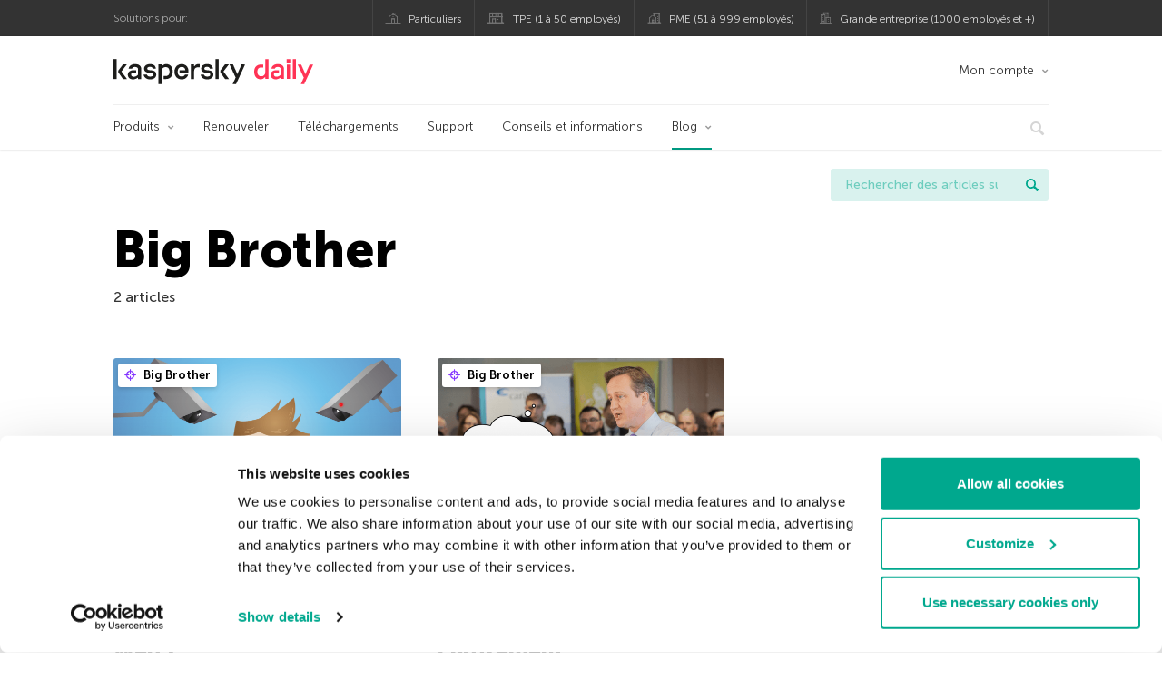

--- FILE ---
content_type: text/html; charset=UTF-8
request_url: https://www.kaspersky.fr/blog/tag/big-brother/
body_size: 9336
content:
<!DOCTYPE html>
<html lang="fr-FR" class="no-js">

<head>
	<meta charset="UTF-8" />
	<meta name="viewport" content="width=device-width, initial-scale=1" />
	<link rel="profile" href="http://gmpg.org/xfn/11" />
	<meta http-equiv="X-UA-Compatible" content="IE=Edge">
		<title>Tag: Big Brother | Blog officiel de Kaspersky</title>

<!-- The SEO Framework by Sybre Waaijer -->
<meta name="robots" content="noindex" />
<meta property="og:type" content="website" />
<meta property="og:locale" content="fr_FR" />
<meta property="og:site_name" content="Blog officiel de Kaspersky" />
<meta property="og:title" content="Tag: Big Brother | Blog officiel de Kaspersky" />
<meta property="og:url" content="https://www.kaspersky.fr/blog/tag/big-brother/" />
<meta property="og:image" content="https://media.kasperskydaily.com/wp-content/uploads/sites/93/2020/01/28135646/kaspersky-daily-default-image-2020.jpg" />
<meta name="twitter:card" content="summary_large_image" />
<meta name="twitter:site" content="@kasperskyfrance" />
<meta name="twitter:creator" content="@kasperskyfrance" />
<meta name="twitter:title" content="Tag: Big Brother | Blog officiel de Kaspersky" />
<meta name="twitter:image" content="https://media.kasperskydaily.com/wp-content/uploads/sites/93/2020/01/28135646/kaspersky-daily-default-image-2020.jpg" />
<script type="application/ld+json">{"@context":"https://schema.org","@graph":[{"@type":"WebSite","@id":"https://www.kaspersky.fr/blog/#/schema/WebSite","url":"https://www.kaspersky.fr/blog/","name":"Blog officiel de Kaspersky","alternateName":"Kaspersky","description":"Le Blog Officiel de Kaspersky en Français. Toute l'information pour vous aider à vous protéger des virus, spyware, hackers, spam et autres formes de logiciels malveillants","inLanguage":"fr-FR","potentialAction":{"@type":"SearchAction","target":{"@type":"EntryPoint","urlTemplate":"https://www.kaspersky.fr/blog/search/{search_term_string}/"},"query-input":"required name=search_term_string"},"publisher":{"@type":"Organization","@id":"https://www.kaspersky.fr/blog/#/schema/Organization","name":"Kaspersky","url":"https://www.kaspersky.fr/blog/","logo":{"@type":"ImageObject","url":"https://media.kasperskydaily.com/wp-content/uploads/sites/93/2019/06/04060727/kl-favicon-new.png","contentUrl":"https://media.kasperskydaily.com/wp-content/uploads/sites/93/2019/06/04060727/kl-favicon-new.png","width":512,"height":512,"contentSize":"1979"}}},{"@type":"CollectionPage","@id":"https://www.kaspersky.fr/blog/tag/big-brother/","url":"https://www.kaspersky.fr/blog/tag/big-brother/","name":"Tag: Big Brother | Blog officiel de Kaspersky","inLanguage":"fr-FR","isPartOf":{"@id":"https://www.kaspersky.fr/blog/#/schema/WebSite"},"breadcrumb":{"@type":"BreadcrumbList","@id":"https://www.kaspersky.fr/blog/#/schema/BreadcrumbList","itemListElement":[{"@type":"ListItem","position":1,"item":"https://www.kaspersky.fr/blog/","name":"Blog officiel de Kaspersky"},{"@type":"ListItem","position":2,"name":"Tag: Big Brother"}]}}]}</script>
<!-- / The SEO Framework by Sybre Waaijer | 18.62ms meta | 0.36ms boot -->

<link rel="dns-prefetch" href="//connect.facebook.net" />
<link rel='dns-prefetch' href='//www.google.com' />
<link rel='dns-prefetch' href='//www.kaspersky.fr' />
<link rel='dns-prefetch' href='//app-sj06.marketo.com' />
<link rel='dns-prefetch' href='//connect.facebook.net' />
<link rel="alternate" type="application/rss+xml" title="Daily - French - France - www.kaspersky.fr/blog &raquo; Flux" href="https://www.kaspersky.fr/blog/feed/" />
<link rel="alternate" type="application/rss+xml" title="Daily - French - France - www.kaspersky.fr/blog &raquo; Flux des commentaires" href="https://www.kaspersky.fr/blog/comments/feed/" />
<link rel="alternate" type="application/rss+xml" title="Daily - French - France - www.kaspersky.fr/blog &raquo; Flux de l’étiquette Big Brother" href="https://www.kaspersky.fr/blog/tag/big-brother/feed/" />
<link rel='stylesheet' id='kspr_twitter_pullquote-group-css' href='//assets.kasperskydaily.com/blog/wp-content/plugins/bwp-minify/min/?f=wp-content/plugins/kspr_twitter_pullquote/css/style.css,wp-content/plugins/pullquote-shortcode/css/pullquote-shortcode.css,wp-content/themes/daily2019/assets/css/main.css,wp-content/themes/daily2019/assets/css/post.css,wp-content/themes/daily2019/assets/font-awesome/css/font-awesome.min.css,wp-content/plugins/kaspersky-instagram/css/magnific-popup.css,wp-content/plugins/kaspersky-instagram/css/widget.css' type='text/css' media='all' />
<meta name="sentry-trace" content="c1375667b0254ee4ba0f3d34834de4f8-0ee67e5c5d854324-1" />
<meta name="traceparent" content="" />
<meta name="baggage" content="sentry-trace_id=c1375667b0254ee4ba0f3d34834de4f8,sentry-sample_rate=0.3,sentry-transaction=%2Ftag%2F%7Btag%7D,sentry-public_key=4826a69933e641c5b854fe1e8b9d9752,sentry-release=1.0,sentry-environment=yandex-production,sentry-sampled=true,sentry-sample_rand=0.098937" />
<script type="text/javascript" src="//app-sj06.marketo.com/js/forms2/js/forms2.min.js?ver=1.1.1" id="kasp-marketo-remote-js-js"></script>
<script type="text/javascript" src="https://www.kaspersky.fr/blog/wp-includes/js/jquery/jquery.min.js?ver=3.7.1" id="jquery-core-js"></script>
<script type="text/javascript" src="https://www.kaspersky.fr/blog/wp-includes/js/jquery/jquery-migrate.min.js?ver=3.4.1" id="jquery-migrate-js"></script>
<script type='text/javascript' src='//assets.kasperskydaily.com/blog/wp-content/plugins/bwp-minify/min/?f=wp-content/plugins/kspr_twitter_pullquote/js/kaspersky-twitter-pullquote.js,wp-content/plugins/kaspersky-instagram/js/jquery.magnific-popup.min.js,wp-content/plugins/kaspersky-instagram/js/widget.js'></script>
<link rel="https://api.w.org/" href="https://www.kaspersky.fr/blog/wp-json/" /><link rel="alternate" title="JSON" type="application/json" href="https://www.kaspersky.fr/blog/wp-json/wp/v2/tags/998" /><link rel="EditURI" type="application/rsd+xml" title="RSD" href="https://www.kaspersky.fr/blog/xmlrpc.php?rsd" />
				<!-- Start GTM container script -->
		<script>(function(w,d,s,l,i){w[l]=w[l]||[];w[l].push({'gtm.start':
		new Date().getTime(),event:'gtm.js'});var f=d.getElementsByTagName(s)[0],
		j=d.createElement(s),dl=l!='dataLayer'?'&l='+l:'';j.async=true;j.src=
		'//www.googletagmanager.com/gtm.js?id='+i+dl;f.parentNode.insertBefore(j,f);
		})(window,document,'script','dataLayer','GTM-WZ7LJ3');</script>
		<!-- End Start GTM container script -->
		
		<meta name="google-site-verification" content="d2-cQklnCxqCAz2ctcK7GMydlbo7507VtUzrgBVF5u8" />
<meta name="google-site-verification" content="sbyJSKGo5_NZaIi499TafhtfagUVwuzvhTNR-8DhlkY" />	<script>
		function waitForVariable(varName, callback) {
			let interval = setInterval(() => {
				if (window[varName] !== undefined) {
					clearInterval(interval);
					callback(window[varName]);
				}
			}, 50);
		}

		waitForVariable("Ya", (Ya_ob) => {
			if (Ya_ob && Ya_ob._metrika.getCounters()[0].id) {
				window.dataLayer = window.dataLayer || [];
				dataLayer.push({
					ymCounterId_1: Ya_ob._metrika.getCounters()[0].id
				});
			}
		});
	</script>
<link rel="icon" href="https://media.kasperskydaily.com/wp-content/uploads/sites/93/2019/06/04124434/cropped-k-favicon-new-32x32.png" sizes="32x32" />
<link rel="icon" href="https://media.kasperskydaily.com/wp-content/uploads/sites/93/2019/06/04124434/cropped-k-favicon-new-192x192.png" sizes="192x192" />
<link rel="apple-touch-icon" href="https://media.kasperskydaily.com/wp-content/uploads/sites/93/2019/06/04124434/cropped-k-favicon-new-180x180.png" />
<meta name="msapplication-TileImage" content="https://media.kasperskydaily.com/wp-content/uploads/sites/93/2019/06/04124434/cropped-k-favicon-new-270x270.png" />
</head>

<body class="archive tag tag-big-brother tag-998 wp-theme-daily2019 lang-fr_FR">
	
		<!-- Start GTM container script -->
		<noscript><iframe src="//www.googletagmanager.com/ns.html?id=GTM-WZ7LJ3" height="0" width="0" style="display:none;visibility:hidden"></iframe></noscript>
		<!-- End Start GTM container script -->
		
			<div id="site-top" class="site-top">
		<div class="container">
			<nav class="site-nav">
				<div class="label"><p>Solutions pour:</p></div><ul class="site-selector"><li><a target="_blank" href="https://www.kaspersky.fr/home-security?icid=fr_kdailyheader_acq_ona_smm__onl_b2c_kdaily_prodmen_sm-team_______027edf6c8d61f7bf" data-element-id="product-menu" class="font-icons icon-home top-menu-business-stripe menu-item menu-item-type-custom menu-item-object-custom menu-item-6514">Particuliers</a></li>
<li><a title="font-icons icon-small-business" target="_blank" href="https://www.kaspersky.fr/small-business-security?icid=fr_kdailyheader_acq_ona_smm__onl_b2c_kdaily_prodmen_sm-team_______027edf6c8d61f7bf" data-element-id="product-menu" class="font-icons icon-small-business top-menu-business-stripe menu-item menu-item-type-custom menu-item-object-custom menu-item-6515">TPE (1 à 50 employés)</a></li>
<li><a target="_blank" href="https://www.kaspersky.fr/small-to-medium-business-security?icid=fr_kdailyheader_acq_ona_smm__onl_b2c_kdaily_prodmen_sm-team_______027edf6c8d61f7bf" data-element-id="product-menu" class="font-icons icon-medium-business top-menu-business-stripe menu-item menu-item-type-custom menu-item-object-custom menu-item-6516">PME (51 à 999 employés)</a></li>
<li><a target="_blank" href="https://www.kaspersky.fr/enterprise-security?icid=fr_kdailyheader_acq_ona_smm__onl_b2c_kdaily_prodmen_sm-team_______027edf6c8d61f7bf" data-element-id="product-menu" class="font-icons icon-enterprise top-menu-business-stripe menu-item menu-item-type-custom menu-item-object-custom menu-item-6517">Grande entreprise (1000 employés et +)</a></li>
</ul>			</nav>
		</div>
	</div>

	<header id="site-header" class="site-header">
		<div class="container">
			<a href="" class="menu-toggle">
				<span></span>
				<span></span>
				<span></span>
			</a>
								<div class="site-title ">
										<a href="https://www.kaspersky.fr/blog/" title="Blog officiel de Kaspersky" rel="home">
						<i class="kaspersky-logo">Blog officiel de Kaspersky</i>
						<span class="logo-text"></span>
						
					</a>
							</div>
	
	<ul id="menu-my-kaspersky" class="menu-utility"><li id="menu-item-9192" class="dropdown my-kaspersky top-menu-my-kaspersky menu-item menu-item-type-custom menu-item-object-custom menu-item-has-children menu-item-9192"><a href="https://boutique.kaspersky.fr/subscriber-login.html?icid=fr_kdailyheader_acq_ona_smm__onl_b2c_kdaily_main-menu_sm-team_______5da22aa02951878d">Mon compte</a>
<ul class="sub-menu">
	<li id="menu-item-9193" class="menu-item menu-item-type-custom menu-item-object-custom menu-item-9193"><a href="https://my.kaspersky.com/MyDevices?icid=fr_kdailyheader_acq_ona_smm__onl_b2c_kdaily_main-menu_sm-team_______5da22aa02951878d"><i class="font-icons icon-devices"></i>Mes appareils</a></li>
	<li id="menu-item-9194" class="menu-item menu-item-type-custom menu-item-object-custom menu-item-9194"><a href="https://my.kaspersky.com/MyLicenses?icid=fr_kdailyheader_acq_ona_smm__onl_b2c_kdaily_main-menu_sm-team_______5da22aa02951878d"><i class="font-icons icon-subscriptions"></i>Mes licences</a></li>
	<li id="menu-item-9195" class="menu-item menu-item-type-custom menu-item-object-custom menu-item-9195"><a href="https://my.kaspersky.com/MyDownloads?icid=fr_kdailyheader_acq_ona_smm__onl_b2c_kdaily_main-menu_sm-team_______5da22aa02951878d"><i class="font-icons icon-card"></i>Mes téléchargements</a></li>
</ul>
</li>
</ul>
	<nav class="main-nav">
		<ul id="menu-main-menu" class="main-menu"><li class="dropdown mega top-menu-products menu-item menu-item-type-custom menu-item-object-custom menu-item-has-children menu-item-9008"><a href="https://www.kaspersky.fr/home-security?icid=fr_kdailyheader_acq_ona_smm__onl_b2c_kdaily_main-menu_sm-team_______5da22aa02951878d" data-element-id="main-menu">Produits</a>
<ul class="submenu">
<li class="first">
	<ul class="featured section-col-l-3 no-gutter">
<li class="menu-item menu-item-type-custom menu-item-object-custom menu-item-9010"><a href="https://www.kaspersky.fr/premium?icid=fr_kdailyheader_acq_ona_smm__onl_b2c_kdaily_main-menu_sm-team_______5da22aa02951878d" data-element-id="main-menu"><span style="color: #999;">PREMIUM PROTECTION</span><br>Kaspersky Premium</a><div class="desc"><br><p>Protection complète de vos appareils, de votre vie privée en ligne et de votre identité</p></div>
<li class="menu-item menu-item-type-custom menu-item-object-custom menu-item-8997"><a href="https://www.kaspersky.fr/plus?icid=fr_kdailyheader_acq_ona_smm__onl_b2c_kdaily_main-menu_sm-team_______5da22aa02951878d" data-element-id="main-menu"><span style="color: #999;">PROTECTION AVANCÉE</span><br>Kaspersky Plus</a><div class="desc"><br><p>Combine les fonctionnalités de sécurité, de performances et de confidentialité en une seule application</p></div>
<li class="menu-item menu-item-type-custom menu-item-object-custom menu-item-9007"><a href="https://www.kaspersky.fr/standard?icid=fr_kdailyheader_acq_ona_smm__onl_b2c_kdaily_main-menu_sm-team_______5da22aa02951878d" data-element-id="main-menu"><span style="color: #999;">STANDARD PROTECTION</span><br>Kaspersky Standard</a><div class="desc"><br><p>Protection améliorée qui dynamise les performances de vos appareils</p></div>
	</ul>

<li>
	<ul class="regular">
<li class="title"><h6>Protection des enfants</h6>
<li class="menu-item menu-item-type-custom menu-item-object-custom menu-item-10607"><a href="https://www.kaspersky.fr/safe-kids?icid=fr_kdailyheader_acq_ona_smm__onl_b2c_kdaily_main-menu_sm-team_______5da22aa02951878d" data-element-id="main-menu">Kaspersky Safe Kids</a>
<li class="menu-item menu-item-type-custom menu-item-object-custom menu-item-8999"><a href="https://www.kaspersky.fr/vpn-secure-connection?icid=fr_kdailyheader_acq_ona_smm__onl_b2c_kdaily_main-menu_sm-team_______5da22aa02951878d" data-element-id="main-menu">Kaspersky VPN Secure Connection</a>
<li class="menu-item menu-item-type-custom menu-item-object-custom menu-item-9004"><a href="https://www.kaspersky.fr/password-manager?icid=fr_kdailyheader_acq_ona_smm__onl_b2c_kdaily_main-menu_sm-team_______5da22aa02951878d" data-element-id="main-menu">Kaspersky Password Manager</a>
	</ul>

</ul>

<li class="top-menu-renew menu-item menu-item-type-custom menu-item-object-custom menu-item-9014"><a href="https://www.kaspersky.fr/renewal-center/home?icid=fr_kdailyheader_acq_ona_smm__onl_b2c_kdaily_main-menu_sm-team_______5da22aa02951878d" data-element-id="main-menu">Renouveler</a>
<li class="top-menu-downloads menu-item menu-item-type-custom menu-item-object-custom menu-item-9015"><a href="https://www.kaspersky.fr/downloads?icid=fr_kdailyheader_acq_ona_smm__onl_b2c_kdaily_main-menu_sm-team_______5da22aa02951878d" data-element-id="main-menu">Téléchargements</a>
<li class="top-menu-support menu-item menu-item-type-custom menu-item-object-custom menu-item-9016"><a href="https://support.kaspersky.com/fr?icid=fr_kdailyheader_acq_ona_smm__onl_b2c_kdaily_main-menu_sm-team_______5da22aa02951878d" data-element-id="main-menu">Support</a>
<li class="top-menu-resource-center menu-item menu-item-type-custom menu-item-object-custom menu-item-9017"><a href="https://www.kaspersky.fr/resource-center?icid=fr_kdailyheader_acq_ona_smm__onl_b2c_kdaily_main-menu_sm-team_______5da22aa02951878d" data-element-id="main-menu">Conseils et informations</a>
<li class="dropdown active top-menu-blog menu-item menu-item-type-custom menu-item-object-custom menu-item-home menu-item-has-children menu-item-9018"><a href="https://www.kaspersky.fr/blog/" data-element-id="main-menu">Blog</a>
<ul class="submenu">
<li class="menu-item menu-item-type-taxonomy menu-item-object-category menu-item-9569"><a href="https://www.kaspersky.fr/blog/category/business/" data-element-id="main-menu">Business</a><div class="desc"> </div>
<li class="menu-item menu-item-type-taxonomy menu-item-object-category menu-item-9568"><a href="https://www.kaspersky.fr/blog/category/news/" data-element-id="main-menu">Actualité</a><div class="desc"> </div>
<li class="menu-item menu-item-type-taxonomy menu-item-object-category menu-item-9575"><a href="https://www.kaspersky.fr/blog/category/privacy/" data-element-id="main-menu">Vie privée</a><div class="desc"> </div>
<li class="menu-item menu-item-type-taxonomy menu-item-object-category menu-item-9572"><a href="https://www.kaspersky.fr/blog/category/products/" data-element-id="main-menu">Produits</a><div class="desc"> </div>
<li class="menu-item menu-item-type-taxonomy menu-item-object-category menu-item-9573"><a href="https://www.kaspersky.fr/blog/category/special-projects/" data-element-id="main-menu">Projet spécial</a><div class="desc"> </div>
<li class="menu-item menu-item-type-taxonomy menu-item-object-category menu-item-9574"><a href="https://www.kaspersky.fr/blog/category/technology/" data-element-id="main-menu">Technologie</a><div class="desc"> </div>
<li class="menu-item menu-item-type-taxonomy menu-item-object-category menu-item-9571"><a href="https://www.kaspersky.fr/blog/category/threats/" data-element-id="main-menu">Menaces</a><div class="desc"> </div>
<li class="menu-item menu-item-type-taxonomy menu-item-object-category menu-item-9570"><a href="https://www.kaspersky.fr/blog/category/tips/" data-element-id="main-menu">Conseils</a><div class="desc"> </div>
<li class="border-top secondary-list-item menu-item menu-item-type-custom menu-item-object-custom menu-item-9766"><a target="_blank" href="https://www.kaspersky.fr/blog/feed/" data-element-id="main-menu">RSS</a>
<li class="secondary-list-item menu-item menu-item-type-custom menu-item-object-custom menu-item-10696"><a target="_blank" href="/blog/subscribe/" data-element-id="main-menu">S&rsquo;abonner</a>
</ul>


<li class="search">
	<a href="#" class="inactive search-button">
		<i class="font-icons icon-search"></i>
	</a>
	<form action="https://www.kaspersky.fr/search">
		<input type="text" placeholder="Ecrivez ce que vous recherchez et appuyez sur entrée..." name="query" value="" autocomplete="off">
	</form>
	<a href="#" class="close-search">
		<i class="font-icons icon-cancel"></i>
	</a>
</li>
</ul>	</nav>
	</div>
	</header><!-- #site-header -->

	<div class="mobile-menu-wrapper">
		<ul class="mobile-nav" data-back="Retour">
			<li class="title">
				<span>Solutions pour:</span>
			</li>
			<li class="parent" data-parent="SOLUTIONS POUR LES PARTICULIERS" data-icon="font-icons icon-home top-item"><a rel="SOLUTIONS POUR LES PARTICULIERS" href="#" data-element-id="mobile-menu"><i class="font-icons icon-home top-item"></i><span>Particuliers</span></a>
<ul class="submenu">
<li class="parent" data-parent="Solutions de sécurité informatique" data-icon="top-item no-icon"><a rel="Solutions de sécurité informatique" href="https://www.kaspersky.fr/home-security?icid=fr_kdailyheader_acq_ona_smm__onl_b2c_kdaily_mobmen_sm-team_______bdfa401103107bec" data-element-id="mobile-menu"><i class="top-item no-icon"></i><span>Solutions de sécurité informatique</span></a>
	<ul class="submenu">
<li class="menu-item menu-item-type-custom menu-item-object-custom menu-item-9094"><a href="https://www.kaspersky.fr/premium?icid=fr_kdailyheader_acq_ona_smm__onl_b2c_kdaily_mobmen_sm-team_______bdfa401103107bec" data-element-id="mobile-menu">Kaspersky Premium</a>
<li class="menu-item menu-item-type-custom menu-item-object-custom menu-item-9095"><a href="https://www.kaspersky.fr/plus?icid=fr_kdailyheader_acq_ona_smm__onl_b2c_kdaily_mobmen_sm-team_______bdfa401103107bec" data-element-id="mobile-menu">Kaspersky Plus</a>
<li class="menu-item menu-item-type-custom menu-item-object-custom menu-item-9096"><a href="https://www.kaspersky.fr/standard?icid=fr_kdailyheader_acq_ona_smm__onl_b2c_kdaily_mobmen_sm-team_______bdfa401103107bec" data-element-id="mobile-menu">Kaspersky Standard</a>
<li class="menu-item menu-item-type-custom menu-item-object-custom menu-item-9126"><a href="https://www.kaspersky.fr/home-security?icid=fr_kdailyheader_acq_ona_smm__onl_b2c_kdaily_mobmen_sm-team_______bdfa401103107bec" data-element-id="mobile-menu">Voir toutes les solutions</a>
<li class="title"><h6><span>Protection des enfants</span></h6>
<li class="menu-item menu-item-type-custom menu-item-object-custom menu-item-10608"><a href="https://www.kaspersky.fr/safe-kids?icid=fr_kdailyheader_acq_ona_smm__onl_b2c_kdaily_mobmen_sm-team_______bdfa401103107bec" data-element-id="mobile-menu">Kaspersky Safe Kids</a>
<li class="menu-item menu-item-type-custom menu-item-object-custom menu-item-9102"><a href="https://www.kaspersky.fr/vpn-secure-connection?icid=fr_kdailyheader_acq_ona_smm__onl_b2c_kdaily_mobmen_sm-team_______bdfa401103107bec" data-element-id="mobile-menu">Kaspersky VPN Secure Connection</a>
<li class="menu-item menu-item-type-custom menu-item-object-custom menu-item-9099"><a href="https://www.kaspersky.fr/password-manager?icid=fr_kdailyheader_acq_ona_smm__onl_b2c_kdaily_mobmen_sm-team_______bdfa401103107bec" data-element-id="mobile-menu">Kaspersky Password Manager</a>
	</ul>

<li class="menu-item menu-item-type-custom menu-item-object-custom menu-item-9079"><a href="https://www.kaspersky.fr/renewal-center/home?icid=fr_kdailyheader_acq_ona_smm__onl_b2c_kdaily_mobmen_sm-team_______bdfa401103107bec" data-element-id="mobile-menu">Renouveler</a>
<li class="menu-item menu-item-type-custom menu-item-object-custom menu-item-9078"><a href="https://www.kaspersky.fr/downloads?icid=fr_kdailyheader_acq_ona_smm__onl_b2c_kdaily_mobmen_sm-team_______bdfa401103107bec" data-element-id="mobile-menu">Téléchargements</a>
<li class="menu-item menu-item-type-custom menu-item-object-custom menu-item-9077"><a href="https://support.kaspersky.com/fr?icid=fr_kdailyheader_acq_ona_smm__onl_b2c_kdaily_mobmen_sm-team_______bdfa401103107bec" data-element-id="mobile-menu">Support</a>
<li class="menu-item menu-item-type-custom menu-item-object-custom menu-item-9076"><a href="https://www.kaspersky.fr/resource-center?icid=fr_kdailyheader_acq_ona_smm__onl_b2c_kdaily_mobmen_sm-team_______bdfa401103107bec" data-element-id="mobile-menu">Conseils et informations</a>
<li class="parent" data-parent="MON COMPTE" data-icon="top-item no-icon"><a rel="MON COMPTE" href="#" data-element-id="mobile-menu"><i class="top-item no-icon"></i><span>Mon compte</span></a>
	<ul class="submenu">
<li class="menu-item menu-item-type-custom menu-item-object-custom menu-item-9127"><a href="https://my.kaspersky.com/?icid=fr_kdailyheader_acq_ona_smm__onl_b2c_kdaily_mobmen_sm-team_______bdfa401103107bec" data-element-id="mobile-menu"><i class="font-icons icon-devices"></i> My Kaspersky</a>
<li class="menu-item menu-item-type-custom menu-item-object-custom menu-item-9128"><a href="https://my.kaspersky.com/MyLicenses?icid=fr_kdailyheader_acq_ona_smm__onl_b2c_kdaily_mobmen_sm-team_______bdfa401103107bec" data-element-id="mobile-menu"><i class="font-icons icon-subscriptions"></i> Mes produits</a>
<li class="menu-item menu-item-type-custom menu-item-object-custom menu-item-9129"><a href="http://boutique.kaspersky.fr/subscriber-login.html?icid=fr_kdailyheader_acq_ona_smm__onl_b2c_kdaily_mobmen_sm-team_______bdfa401103107bec" data-element-id="mobile-menu"><i class="font-icons icon-card"></i> Espace client</a>
	</ul>

</ul>

<li class="menu-item menu-item-type-custom menu-item-object-custom menu-item-21783"><a href="https://www.kaspersky.fr/next?icid=fr_kdailyheader_acq_ona_smm__onl_b2c_kdaily_mobmen_sm-team_______bdfa401103107bec" data-element-id="mobile-menu">Kaspersky Next</a>
<li class="menu-item menu-item-type-custom menu-item-object-custom menu-item-9083"><a href="https://www.kaspersky.fr/small-business-security?icid=fr_kdailyheader_acq_ona_smm__onl_b2c_kdaily_mobmen_sm-team_______bdfa401103107bec" data-element-id="mobile-menu">TPE (1 à 50 employés)</a>
<li class="menu-item menu-item-type-custom menu-item-object-custom menu-item-9089"><a href="https://www.kaspersky.fr/small-to-medium-business-security?icid=fr_kdailyheader_acq_ona_smm__onl_b2c_kdaily_mobmen_sm-team_______bdfa401103107bec" data-element-id="mobile-menu">PME (51 à 999 employés)</a>
<li class="menu-item menu-item-type-custom menu-item-object-custom menu-item-9088"><a href="https://www.kaspersky.fr/enterprise-security?icid=fr_kdailyheader_acq_ona_smm__onl_b2c_kdaily_mobmen_sm-team_______bdfa401103107bec" data-element-id="mobile-menu">Grande entreprise (1 000 employés et +)</a>
<li class="splitter"></li>
<li class="menu-item menu-item-type-custom menu-item-object-custom menu-item-15422"><a href="https://www.kaspersky.fr/blog/?s=" data-element-id="mobile-menu">Rechercher des articles</a>
<li class="parent" data-parent="BLOG" data-icon="top-item no-icon"><a rel="BLOG" href="https://www.kaspersky.fr/blog/" data-element-id="mobile-menu"><i class="top-item no-icon"></i><span>Blog</span></a>
<ul class="submenu">
<li class="menu-item menu-item-type-taxonomy menu-item-object-category menu-item-9576"><a href="https://www.kaspersky.fr/blog/category/news/" data-element-id="mobile-menu">Actualité</a><div class="desc"> </div>
<li class="menu-item menu-item-type-taxonomy menu-item-object-category menu-item-9577"><a href="https://www.kaspersky.fr/blog/category/business/" data-element-id="mobile-menu">Business</a><div class="desc"> </div>
<li class="menu-item menu-item-type-taxonomy menu-item-object-category menu-item-9578"><a href="https://www.kaspersky.fr/blog/category/tips/" data-element-id="mobile-menu">Conseils</a><div class="desc"> </div>
<li class="menu-item menu-item-type-taxonomy menu-item-object-category menu-item-9579"><a href="https://www.kaspersky.fr/blog/category/threats/" data-element-id="mobile-menu">Menaces</a><div class="desc"> </div>
<li class="menu-item menu-item-type-taxonomy menu-item-object-category menu-item-9580"><a href="https://www.kaspersky.fr/blog/category/products/" data-element-id="mobile-menu">Produits</a><div class="desc"> </div>
<li class="menu-item menu-item-type-taxonomy menu-item-object-category menu-item-9581"><a href="https://www.kaspersky.fr/blog/category/special-projects/" data-element-id="mobile-menu">Projet spécial</a><div class="desc"> </div>
<li class="menu-item menu-item-type-taxonomy menu-item-object-category menu-item-9582"><a href="https://www.kaspersky.fr/blog/category/technology/" data-element-id="mobile-menu">Technologie</a><div class="desc"> </div>
<li class="menu-item menu-item-type-taxonomy menu-item-object-category menu-item-9583"><a href="https://www.kaspersky.fr/blog/category/privacy/" data-element-id="mobile-menu">Vie privée</a><div class="desc"> </div>
</ul>

<li class="parent" data-parent="" data-icon="top-item"><a href="#" data-element-id="mobile-menu"><i class="top-item"></i><span>Partenaires</span></a>
<ul class="submenu">
<li class="menu-item menu-item-type-custom menu-item-object-custom menu-item-9103"><a href="https://www.kaspersky.fr/partners?icid=fr_kdailyheader_acq_ona_smm__onl_b2c_kdaily_mobmen_sm-team_______bdfa401103107bec" data-element-id="mobile-menu">Partenaires</a>
<li class="menu-item menu-item-type-custom menu-item-object-custom menu-item-9104"><a href="https://www.kaspersky.fr/small-to-medium-business-security/how-to-buy?icid=fr_kdailyheader_acq_ona_smm__onl_b2c_kdaily_mobmen_sm-team_______bdfa401103107bec" data-element-id="mobile-menu">Trouver un partenaire</a>
<li class="menu-item menu-item-type-custom menu-item-object-custom menu-item-9105"><a href="https://www.kaspersky.fr/partners/affiliate?icid=fr_kdailyheader_acq_ona_smm__onl_b2c_kdaily_mobmen_sm-team_______bdfa401103107bec" data-element-id="mobile-menu">Programme d&rsquo;affiliation</a>
<li class="menu-item menu-item-type-custom menu-item-object-custom menu-item-9106"><a href="https://www.kaspersky.fr/partners/technology?icid=fr_kdailyheader_acq_ona_smm__onl_b2c_kdaily_mobmen_sm-team_______bdfa401103107bec" data-element-id="mobile-menu">Partenariats technologiques</a>
<li class="menu-item menu-item-type-custom menu-item-object-custom menu-item-9107"><a href="https://www.kaspersky.fr/partners/whitelist-program?icid=fr_kdailyheader_acq_ona_smm__onl_b2c_kdaily_mobmen_sm-team_______bdfa401103107bec" data-element-id="mobile-menu">Programme &nbsp;&raquo; White List &laquo;&nbsp;</a>
</ul>

<li class="parent" data-parent="" data-icon="top-item"><a href="#" data-element-id="mobile-menu"><i class="top-item"></i><span>À propos</span></a>
<ul class="submenu">
<li class="menu-item menu-item-type-custom menu-item-object-custom menu-item-9109"><a href="https://www.kaspersky.fr/about?icid=fr_kdailyheader_acq_ona_smm__onl_b2c_kdaily_mobmen_sm-team_______bdfa401103107bec" data-element-id="mobile-menu">À propos</a>
<li class="menu-item menu-item-type-custom menu-item-object-custom menu-item-9110"><a href="https://www.kaspersky.fr/about/company?icid=fr_kdailyheader_acq_ona_smm__onl_b2c_kdaily_mobmen_sm-team_______bdfa401103107bec" data-element-id="mobile-menu">Société</a>
<li class="menu-item menu-item-type-custom menu-item-object-custom menu-item-9111"><a href="https://www.kaspersky.fr/about/team?icid=fr_kdailyheader_acq_ona_smm__onl_b2c_kdaily_mobmen_sm-team_______bdfa401103107bec" data-element-id="mobile-menu">Équipe</a>
<li class="menu-item menu-item-type-custom menu-item-object-custom menu-item-9112"><a href="https://www.kaspersky.fr/about/how-we-work?icid=fr_kdailyheader_acq_ona_smm__onl_b2c_kdaily_mobmen_sm-team_______bdfa401103107bec" data-element-id="mobile-menu">Nos méthodes de travail</a>
<li class="menu-item menu-item-type-custom menu-item-object-custom menu-item-9113"><a href="https://www.kaspersky.fr/about/press-releases?icid=fr_kdailyheader_acq_ona_smm__onl_b2c_kdaily_mobmen_sm-team_______bdfa401103107bec" data-element-id="mobile-menu">Communiqués de presse</a>
<li class="menu-item menu-item-type-custom menu-item-object-custom menu-item-9114"><a href="https://press.kaspersky.com/?icid=fr_kdailyheader_acq_ona_smm__onl_b2c_kdaily_mobmen_sm-team_______bdfa401103107bec" data-element-id="mobile-menu">Presse</a>
<li class="menu-item menu-item-type-custom menu-item-object-custom menu-item-9115"><a href="https://www.kaspersky.fr/about/careers?icid=fr_kdailyheader_acq_ona_smm__onl_b2c_kdaily_mobmen_sm-team_______bdfa401103107bec" data-element-id="mobile-menu">Carrières</a>
<li class="menu-item menu-item-type-custom menu-item-object-custom menu-item-9116"><a href="https://www.kaspersky.fr/about/kaspersky-motorsport?icid=fr_kdailyheader_acq_ona_smm__onl_b2c_kdaily_mobmen_sm-team_______bdfa401103107bec" data-element-id="mobile-menu">Motorsport</a>
</ul>

<li class="menu-item menu-item-type-custom menu-item-object-custom menu-item-9117"><a href="http://support.kaspersky.com/fr?icid=fr_kdailyheader_acq_ona_smm__onl_b2c_kdaily_mobmen_sm-team_______bdfa401103107bec" data-element-id="mobile-menu">Support</a>
<li class="menu-item menu-item-type-custom menu-item-object-custom menu-item-9118"><a href="https://www.kaspersky.fr/about/contact?icid=fr_kdailyheader_acq_ona_smm__onl_b2c_kdaily_mobmen_sm-team_______bdfa401103107bec" data-element-id="mobile-menu">Nous contacter</a>
<li class="menu-item menu-item-type-custom menu-item-object-custom menu-item-9119"><a href="https://www.kaspersky.fr/search?icid=fr_kdailyheader_acq_ona_smm__onl_b2c_kdaily_mobmen_sm-team_______bdfa401103107bec" data-element-id="mobile-menu">Recherche</a>
		</ul>
		<div class="background-overlay"></div>
	</div>

		<div class="c-page">

		
		<section class="c-page-header js-sticky-header">
			<div class="o-container-fluid">
				<div class="c-page-header__wrapper">
					<form class="c-page-search__form c-page-search__form--small" role="search" method="get" action="https://www.kaspersky.fr/blog/">
						<div class="c-form-element c-form-element--style-fill">
							<div class="c-form-element__field">
								<input type="text" class="c-form-element__text" name="s" placeholder="Rechercher des articles sur le blog">
							</div>
						</div>
						<button type="submit" class="c-button" value="Search">Rechercher</button>
					</form>
				</div>
			</div>
		</section><section class="c-block c-block--spacing-b-small@sm c-page-headline">
	<div class="o-container-fluid">
		<div class="c-page-headline__wrapper">
			<h1 class="c-title--extra-large">Big Brother</h1>
							<div class="c-page-headline__content">
										<p>2 articles</p>
				</div>
					</div>
	</div>
</section>
	<section class="c-block c-block--spacing-b-small@sm">
		<div class="o-container-fluid">
			<div class="o-row c-card__row--divider">
											<div class="o-col-6@sm o-col-4@lg">
					<article class="c-card">
			<figure class="c-card__figure">
			<a href="https://www.kaspersky.fr/blog/big-brother-espionne-web/4274/">
				<img width="620" height="465" src="https://media.kasperskydaily.com/wp-content/uploads/sites/93/2015/02/06095918/Big-Brotherhood-who-is-tracking-us-in-web-620x465.png" class="attachment-daily-2019-post-thumbnail-large size-daily-2019-post-thumbnail-large wp-post-image" alt="" decoding="async" fetchpriority="high" data-src="https://media.kasperskydaily.com/wp-content/uploads/sites/93/2015/02/06095918/Big-Brotherhood-who-is-tracking-us-in-web-620x465.png" data-srcset="" srcset="" />			</a>
		</figure>
		<div class="c-card__content">
		<header class="c-card__header">
							<ul class="c-taxonomy c-taxonomy--category">
					<li><a class="c-link--icon-primary" href="https://www.kaspersky.fr/blog/tag/big-brother/"><img class="o-icon" src="https://media.kasperskydaily.com/wp-content/uploads/sites/93/2019/11/17160632/target.png" /> Big Brother</a></li>
				</ul>
					</header>
		<h3 class="c-card__title"><a href="https://www.kaspersky.fr/blog/big-brother-espionne-web/4274/">Big brother vous regarde : qui nous espionne sur le Web ?</a></h3>		<div class="c-card__desc">
			<p><p>Qu’un utilisateur regarde un ordinateur portable ou une cocotte-minute sur le Web, des publicités de boutiques en ligne lui apparaitront ensuite constamment. C’est exactement ainsi que fonctionne la publicité contextuelle :</p>
</p>
		</div>
		<footer class="c-card__footer">
	<ul class="c-card__meta-list">
		<li class="c-card__author">
			<div class="c-card__author-avatar">
				<a href="https://www.kaspersky.fr/blog/author/bmess/"><img alt='' src='https://media.kasperskydaily.com/wp-content/uploads/2017/06/23123803/marvin_r.jpg' srcset='https://media.kasperskydaily.com/wp-content/uploads/2017/06/23123803/marvin_r.jpg 2x' class='avatar avatar-25 photo' height='25' width='25' decoding='async'/></a>
			</div>
			<p class="c-card__author-name">
				<a href="https://www.kaspersky.fr/blog/author/bmess/">Marvin the Robot</a>
			</p>
		</li>
		<li class="c-card__time">
			<p>
				<time datetime="2015-02-06T10:30:47+02:00">6 Fév 2015</time>
			</p>
		</li>
	</ul>
</footer>
	</div>
</article>
				</div>
											<div class="o-col-6@sm o-col-4@lg">
					<article class="c-card">
			<figure class="c-card__figure">
			<a href="https://www.kaspersky.fr/blog/david-cameron-chiffrement/4199/">
				<img width="620" height="465" src="https://media.kasperskydaily.com/wp-content/uploads/sites/93/2015/01/06100014/DC-620x465.png" class="attachment-daily-2019-post-thumbnail-large size-daily-2019-post-thumbnail-large wp-post-image" alt="" decoding="async" data-src="https://media.kasperskydaily.com/wp-content/uploads/sites/93/2015/01/06100014/DC-620x465.png" data-srcset="" srcset="" />			</a>
		</figure>
		<div class="c-card__content">
		<header class="c-card__header">
							<ul class="c-taxonomy c-taxonomy--category">
					<li><a class="c-link--icon-primary" href="https://www.kaspersky.fr/blog/tag/big-brother/"><img class="o-icon" src="https://media.kasperskydaily.com/wp-content/uploads/sites/93/2019/11/17160632/target.png" /> Big Brother</a></li>
				</ul>
					</header>
		<h3 class="c-card__title"><a href="https://www.kaspersky.fr/blog/david-cameron-chiffrement/4199/">Le combat de David Cameron contre le chiffrement</a></h3>		<div class="c-card__desc">
			<p><p>«Le premier ministre britannique David Cameron veut supprimer le chiffrement des services de messagerie». C’est  cette actualité qui fait la une des journaux britanniques ces derniers temps. Mais concrètement ça donne quoi ? </p>
</p>
		</div>
		<footer class="c-card__footer">
	<ul class="c-card__meta-list">
		<li class="c-card__author">
			<div class="c-card__author-avatar">
				<a href="https://www.kaspersky.fr/blog/author/bmess/"><img alt='' src='https://media.kasperskydaily.com/wp-content/uploads/2017/06/23123803/marvin_r.jpg' srcset='https://media.kasperskydaily.com/wp-content/uploads/2017/06/23123803/marvin_r.jpg 2x' class='avatar avatar-25 photo' height='25' width='25' loading='lazy' decoding='async'/></a>
			</div>
			<p class="c-card__author-name">
				<a href="https://www.kaspersky.fr/blog/author/bmess/">Marvin the Robot</a>
			</p>
		</li>
		<li class="c-card__time">
			<p>
				<time datetime="2015-01-16T14:03:11+02:00">16 Jan 2015</time>
			</p>
		</li>
	</ul>
</footer>
	</div>
</article>
				</div>
						</div>
			<div class="c-block__footer">
	</div>
		</div>
	</section>
	</div><!-- /page -->

<div id="site-footer" class="site-footer">
	<div class="container">
		<div class="site-footer-links" data-element-id="footer-product-links">
			<div class="row">
				<div class="footer-column"><h4 id="menu-item-11994" class="section-title footer-corpsite-links menu-item menu-item-type-custom menu-item-object-custom menu-item-has-children menu-item-11994"><a data-element-id="footer-product-link" href="https://www.kaspersky.fr/home-security?icid=fr_kdailyfooter_acq_ona_smm__onl_b2c_kdaily_footer_sm-team_______9142d27bef202455">Solutions pour les particuliers</a></h4>
<ul class="small-list">
	<li id="menu-item-15643" class="footer-corpsite-links menu-item menu-item-type-custom menu-item-object-custom menu-item-15643"><a data-element-id="footer-product-link" href="https://www.kaspersky.fr/standard?icid=fr_kdailyfooter_acq_ona_smm__onl_b2c_kdaily_footer_sm-team_______9142d27bef202455">Kaspersky Standard</a></li>
	<li id="menu-item-11996" class="footer-corpsite-links menu-item menu-item-type-custom menu-item-object-custom menu-item-11996"><a data-element-id="footer-product-link" href="https://www.kaspersky.fr/plus?icid=fr_kdailyfooter_acq_ona_smm__onl_b2c_kdaily_footer_sm-team_______9142d27bef202455">Kaspersky Plus</a></li>
	<li id="menu-item-11997" class="footer-corpsite-links menu-item menu-item-type-custom menu-item-object-custom menu-item-11997"><a data-element-id="footer-product-link" href="https://www.kaspersky.fr/premium?icid=fr_kdailyfooter_acq_ona_smm__onl_b2c_kdaily_footer_sm-team_______9142d27bef202455">Kaspersky Premium</a></li>
	<li id="menu-item-11999" class="footer-corpsite-links menu-item menu-item-type-custom menu-item-object-custom menu-item-11999"><a data-element-id="footer-product-link" href="https://www.kaspersky.fr/home-security?icid=fr_kdailyfooter_acq_ona_smm__onl_b2c_kdaily_footer_sm-team_______9142d27bef202455">Toutes les solutions</a></li>
</ul>
</li>
</li></ul></div><div class="footer-column"><h4 id="menu-item-12000" class="section-title footer-corpsite-links menu-item menu-item-type-custom menu-item-object-custom menu-item-has-children menu-item-12000"><a data-element-id="footer-product-link" href="https://www.kaspersky.fr/small-business-security?icid=fr_kdailyfooter_acq_ona_smm__onl_b2c_kdaily_footer_sm-team_______9142d27bef202455">TPE</a></h4><small>1  50 EMPLOYS</small>
<ul class="small-list">
	<li id="menu-item-12001" class="footer-corpsite-links menu-item menu-item-type-custom menu-item-object-custom menu-item-12001"><a data-element-id="footer-product-link" href="https://www.kaspersky.fr/small-business-security/small-office-security?icid=fr_kdailyfooter_acq_ona_smm__onl_b2c_kdaily_footer_sm-team_______9142d27bef202455">Kaspersky Small Office Security</a></li>
	<li id="menu-item-12002" class="footer-corpsite-links menu-item menu-item-type-custom menu-item-object-custom menu-item-12002"><a data-element-id="footer-product-link" href="https://www.kaspersky.fr/small-to-medium-business-security/cloud?icid=fr_kdailyfooter_acq_ona_smm__onl_b2c_kdaily_footer_sm-team_______9142d27bef202455">Kaspersky Endpoint Security Cloud</a></li>
	<li id="menu-item-12003" class="footer-corpsite-links menu-item menu-item-type-custom menu-item-object-custom menu-item-12003"><a data-element-id="footer-product-link" href="https://www.kaspersky.fr/small-business-security?icid=fr_kdailyfooter_acq_ona_smm__onl_b2c_kdaily_footer_sm-team_______9142d27bef202455">Tous les produits</a></li>
</ul>
</li>
</li></ul></div><div class="footer-column"><h4 id="menu-item-12004" class="section-title footer-corpsite-links menu-item menu-item-type-custom menu-item-object-custom menu-item-has-children menu-item-12004"><a data-element-id="footer-product-link" href="https://www.kaspersky.fr/small-to-medium-business-security?icid=fr_kdailyfooter_acq_ona_smm__onl_b2c_kdaily_footer_sm-team_______9142d27bef202455">PME</a></h4><small>51  999 EMPLOYS</small>
<ul class="small-list">
	<li id="menu-item-21782" class="menu-item menu-item-type-custom menu-item-object-custom menu-item-21782"><a data-element-id="footer-product-link" href="https://www.kaspersky.fr/next?icid=fr_kdailyfooter_acq_ona_smm__onl_b2c_kdaily_footer_sm-team_______9142d27bef202455">Kaspersky Next</a></li>
	<li id="menu-item-12005" class="footer-corpsite-links menu-item menu-item-type-custom menu-item-object-custom menu-item-12005"><a data-element-id="footer-product-link" href="https://www.kaspersky.fr/small-to-medium-business-security/cloud?icid=fr_kdailyfooter_acq_ona_smm__onl_b2c_kdaily_footer_sm-team_______9142d27bef202455">Kaspersky Endpoint Security Cloud</a></li>
	<li id="menu-item-12006" class="footer-corpsite-links menu-item menu-item-type-custom menu-item-object-custom menu-item-12006"><a data-element-id="footer-product-link" href="https://www.kaspersky.fr/small-to-medium-business-security/endpoint-select?icid=fr_kdailyfooter_acq_ona_smm__onl_b2c_kdaily_footer_sm-team_______9142d27bef202455">Kaspersky Endpoint Security for Business Select</a></li>
	<li id="menu-item-12007" class="footer-corpsite-links menu-item menu-item-type-custom menu-item-object-custom menu-item-12007"><a data-element-id="footer-product-link" href="https://www.kaspersky.fr/small-to-medium-business-security/endpoint-advanced?icid=fr_kdailyfooter_acq_ona_smm__onl_b2c_kdaily_footer_sm-team_______9142d27bef202455">Kaspersky Endpoint Security for Business Advanced</a></li>
	<li id="menu-item-12008" class="footer-corpsite-links menu-item menu-item-type-custom menu-item-object-custom menu-item-12008"><a data-element-id="footer-product-link" href="https://www.kaspersky.fr/small-to-medium-business-security?icid=fr_kdailyfooter_acq_ona_smm__onl_b2c_kdaily_footer_sm-team_______9142d27bef202455">Tous les produits</a></li>
</ul>
</li>
</li></ul></div><div class="footer-column"><h4 id="menu-item-12009" class="section-title footer-corpsite-links menu-item menu-item-type-custom menu-item-object-custom menu-item-has-children menu-item-12009"><a data-element-id="footer-product-link" href="https://www.kaspersky.fr/enterprise-security?icid=fr_kdailyfooter_acq_ona_smm__onl_b2c_kdaily_footer_sm-team_______9142d27bef202455">Grande entreprise</a></h4><small>1 000 EMPLOYS ET </small>
<ul class="small-list">
	<li id="menu-item-21781" class="menu-item menu-item-type-custom menu-item-object-custom menu-item-21781"><a data-element-id="footer-product-link" href="https://www.kaspersky.fr/next?icid=fr_kdailyfooter_acq_ona_smm__onl_b2c_kdaily_footer_sm-team_______9142d27bef202455">Kaspersky Next</a></li>
	<li id="menu-item-12010" class="footer-corpsite-links menu-item menu-item-type-custom menu-item-object-custom menu-item-12010"><a data-element-id="footer-product-link" href="https://www.kaspersky.fr/enterprise-security/cybersecurity-services?icid=fr_kdailyfooter_acq_ona_smm__onl_b2c_kdaily_footer_sm-team_______9142d27bef202455">Cybersecurity Services</a></li>
	<li id="menu-item-12011" class="footer-corpsite-links menu-item menu-item-type-custom menu-item-object-custom menu-item-12011"><a data-element-id="footer-product-link" href="https://www.kaspersky.fr/enterprise-security/threat-management-defense-solution?icid=fr_kdailyfooter_acq_ona_smm__onl_b2c_kdaily_footer_sm-team_______9142d27bef202455">Threat Management and Defense</a></li>
	<li id="menu-item-12012" class="footer-corpsite-links menu-item menu-item-type-custom menu-item-object-custom menu-item-12012"><a data-element-id="footer-product-link" href="https://www.kaspersky.fr/enterprise-security/endpoint?icid=fr_kdailyfooter_acq_ona_smm__onl_b2c_kdaily_footer_sm-team_______9142d27bef202455">Endpoint Security</a></li>
	<li id="menu-item-12013" class="footer-corpsite-links menu-item menu-item-type-custom menu-item-object-custom menu-item-12013"><a data-element-id="footer-product-link" href="https://www.kaspersky.fr/enterprise-security/cloud-security?icid=fr_kdailyfooter_acq_ona_smm__onl_b2c_kdaily_footer_sm-team_______9142d27bef202455">Hybrid Cloud Security</a></li>
	<li id="menu-item-15646" class="footer-corpsite-links menu-item menu-item-type-custom menu-item-object-custom menu-item-15646"><a data-element-id="footer-product-link" href="https://www.kaspersky.fr/enterprise-security/cyber-security-training?icid=fr_kdailyfooter_acq_ona_smm__onl_b2c_kdaily_footer_sm-team_______9142d27bef202455">Cybersecurity Training</a></li>
	<li id="menu-item-15647" class="footer-corpsite-links menu-item menu-item-type-custom menu-item-object-custom menu-item-15647"><a data-element-id="footer-product-link" href="https://www.kaspersky.fr/enterprise-security/threat-intelligence?icid=fr_kdailyfooter_acq_ona_smm__onl_b2c_kdaily_footer_sm-team_______9142d27bef202455">Threat Intelligence</a></li>
	<li id="menu-item-12014" class="footer-corpsite-links menu-item menu-item-type-custom menu-item-object-custom menu-item-12014"><a data-element-id="footer-product-link" href="https://www.kaspersky.fr/enterprise-security?icid=fr_kdailyfooter_acq_ona_smm__onl_b2c_kdaily_footer_sm-team_______9142d27bef202455">Toutes les solutions</a></li>
</ul>
</li>
</div>			</div>
		</div>
		<footer>
			<div class="row">
				<div class="footer-column footer-column-large" data-element-id="footer-menu">
					<div class="textwidget">
												<p class="copy">© 2026 AO Kaspersky Lab. Tous droits réservés.</p>
						<ul id="menu-footer-secondary-navigation" class="footer-secondary-nav"><li id="menu-item-9074" class="menu-item menu-item-type-custom menu-item-object-custom menu-item-9074"><a target="_blank" href="https://www.kaspersky.fr/web-privacy-policy?icid=fr_kdailyfooter_acq_ona_smm__onl_b2c_kdaily_footer_sm-team_______9142d27bef202455" data-element-id="footer-menu-link">Politique de confidentialité</a></li>
<li id="menu-item-9073" class="menu-item menu-item-type-custom menu-item-object-custom menu-item-9073"><a target="_blank" href="https://www.kaspersky.fr/anti-corruption-policy?icid=fr_kdailyfooter_acq_ona_smm__onl_b2c_kdaily_footer_sm-team_______9142d27bef202455" data-element-id="footer-menu-link">Politique anticorruption</a></li>
<li id="menu-item-9075" class="menu-item menu-item-type-custom menu-item-object-custom menu-item-9075"><a target="_blank" href="https://www.kaspersky.fr/end-user-license-agreement?icid=fr_kdailyfooter_acq_ona_smm__onl_b2c_kdaily_footer_sm-team_______9142d27bef202455" data-element-id="footer-menu-link">Contrat de licence grand public</a></li>
<li id="menu-item-20286" class="menu-item menu-item-type-custom menu-item-object-custom menu-item-20286"><a target="_blank" href="https://www.kaspersky.fr/business/eula?icid=fr_kdailyfooter_acq_ona_smm__onl_b2c_kdaily_footer_sm-team_______9142d27bef202455" data-element-id="footer-menu-link">Contrat de licence entreprises</a></li>
<li><a href="javascript: void(0);" onclick="javascript: Cookiebot.renew()" xmlns="http://www.w3.org/1999/xhtml">Cookies</a></li></ul>						<div class="footer-tertiary">
							<ul id="menu-footer-tertiary" class=""><li id="menu-item-12035" class="footer-corpsite-links menu-item menu-item-type-custom menu-item-object-custom menu-item-12035"><a href="https://www.kaspersky.fr/about/contact?icid=fr_kdailyfooter_acq_ona_smm__onl_b2c_kdaily_footer_sm-team_______9142d27bef202455" data-element-id="footer-menu-link">Nous contacter</a></li>
<li id="menu-item-12036" class="footer-corpsite-links menu-item menu-item-type-custom menu-item-object-custom menu-item-12036"><a href="https://www.kaspersky.fr/about?icid=fr_kdailyfooter_acq_ona_smm__onl_b2c_kdaily_footer_sm-team_______9142d27bef202455" data-element-id="footer-menu-link">À propos</a></li>
<li id="menu-item-12037" class="footer-corpsite-links menu-item menu-item-type-custom menu-item-object-custom menu-item-12037"><a href="https://www.kaspersky.fr/partners?icid=fr_kdailyfooter_acq_ona_smm__onl_b2c_kdaily_footer_sm-team_______9142d27bef202455" data-element-id="footer-menu-link">Partenaires</a></li>
<li id="menu-item-12038" class="menu-item menu-item-type-custom menu-item-object-custom menu-item-home menu-item-12038"><a href="https://www.kaspersky.fr/blog/" data-element-id="footer-menu-link">Blog</a></li>
<li id="menu-item-12039" class="footer-corpsite-links menu-item menu-item-type-custom menu-item-object-custom menu-item-12039"><a href="https://www.kaspersky.fr/about/press-releases?icid=fr_kdailyfooter_acq_ona_smm__onl_b2c_kdaily_footer_sm-team_______9142d27bef202455" data-element-id="footer-menu-link">Communiqués de presse</a></li>
</ul>						</div>
						<div class="blog-list">
							<ul id="menu-footer-blog-list" class="sub-menu"><li id="menu-item-12023" class="menu-item menu-item-type-custom menu-item-object-custom menu-item-12023"><h3><a target="_blank" href="https://securelist.com/" data-element-id="footer-menu-link">Securelist</a></h3></li>
<li id="menu-item-12021" class="menu-item menu-item-type-custom menu-item-object-custom menu-item-12021"><h3><a target="_blank" href="https://eugene.kaspersky.fr/" data-element-id="footer-menu-link">Eugene Personal Blog</a></h3></li>
<li id="menu-item-20804" class="menu-item menu-item-type-custom menu-item-object-custom menu-item-20804"><h3><a href="https://encyclopedia.kaspersky.fr/" data-element-id="footer-menu-link">Encyclopédie de Kaspersky</a></h3></li>
</ul>						</div>
					</div>
				</div>
				<div class="footer-column">
					<div class="social-list" data-element-id="footer-social-links">
						<ul id="menu-footer-social-networks" class="sub-menu"><li id="menu-item-12027" class="social footer-social-links menu-item menu-item-type-custom menu-item-object-custom menu-item-12027 social"><h3><a target="_blank" href="https://twitter.com/kasperskyfrance" data-element-id="footer-social-link"><i class="font-icons icon-twitterx"></i></a></h3></li>
<li id="menu-item-12028" class="social footer-social-links menu-item menu-item-type-custom menu-item-object-custom menu-item-12028 social"><h3><a target="_blank" href="https://www.facebook.com/kasperskylabfrance/" data-element-id="footer-social-link"><i class="font-icons icon-facebook"></i></a></h3></li>
<li id="menu-item-12026" class="social footer-social-links menu-item menu-item-type-custom menu-item-object-custom menu-item-12026 social"><h3><a target="_blank" href="https://www.linkedin.com/company/kaspersky-lab-france" data-element-id="footer-social-link"><i class="font-icons icon-linkedin"></i></a></h3></li>
<li id="menu-item-12025" class="social footer-social-links menu-item menu-item-type-custom menu-item-object-custom menu-item-12025 social"><h3><a target="_blank" href="https://www.youtube.com/channel/UChb3u9bS7qOvyG8Q4WMpIWw" data-element-id="footer-social-link"><i class="font-icons icon-youtube"></i></a></h3></li>
<li id="menu-item-21064" class="social footer-social-links menu-item menu-item-type-custom menu-item-object-custom menu-item-21064 social"><h3><a target="_blank" href="https://www.instagram.com/kasperskylabfrance/" data-element-id="footer-social-link"><i class="font-icons icon-instagram"></i></a></h3></li>
</ul>					</div>
					<div class="country-selector-button font-icons">
													<p>France &amp; Suisse</p>
							<span class="arrow"></span>
											</div>
				</div>
			</div>
		</footer>
	</div>
</div>

<section class="footer-selector">
	<div class="container">
		<a href="#" class="close-selector"><i class="font-icons icon-cancel"></i></a>
		<div class="section-col-l-4 section-col-s-2 reset-l country-list">
			<div>
									<ul>
						<li class="list-title">Americas</li>
						<li id="menu-item-9030" class="menu-item menu-item-type-custom menu-item-object-custom menu-item-9030"><a href="https://www.kaspersky.com.br/blog/">Brasil</a></li>
<li id="menu-item-9029" class="menu-item menu-item-type-custom menu-item-object-custom menu-item-9029"><a href="https://latam.kaspersky.com/blog">México</a></li>
					</ul>
																	<ul>
						<li class="list-title">Middle East</li>
						<li id="menu-item-9190" class="menu-item menu-item-type-custom menu-item-object-custom menu-item-9190"><a href="https://me-en.kaspersky.com/blog/">Middle East</a></li>
<li id="menu-item-9191" class="menu-item menu-item-type-custom menu-item-object-custom menu-item-9191"><a href="https://me.kaspersky.com/blog/">&#1575;&#1604;&#1588;&#1585;&#1602; &#1575;&#1604;&#1571;&#1608;&#1587;&#1591;</a></li>
					</ul>
							</div>
			<div>
									<ul>
						<li class="list-title">Western Europe</li>
						<li id="menu-item-9205" class="menu-item menu-item-type-custom menu-item-object-custom menu-item-9205"><a href="https://www.kaspersky.de/blog/">Deutschland &#038; Schweiz</a></li>
<li id="menu-item-9206" class="menu-item menu-item-type-custom menu-item-object-custom menu-item-9206"><a href="https://www.kaspersky.es/blog/">España</a></li>
<li id="menu-item-9207" class="menu-item menu-item-type-custom menu-item-object-custom menu-item-home menu-item-9207"><a href="https://www.kaspersky.fr/blog/">France &#038; Suisse</a></li>
<li id="menu-item-9208" class="menu-item menu-item-type-custom menu-item-object-custom menu-item-9208"><a href="https://www.kaspersky.it/blog/">Italia &#038; Svizzera</a></li>
<li id="menu-item-9209" class="menu-item menu-item-type-custom menu-item-object-custom menu-item-9209"><a href="https://www.kaspersky.nl/blog">Nederland &#038; België</a></li>
<li id="menu-item-9210" class="menu-item menu-item-type-custom menu-item-object-custom menu-item-9210"><a href="https://www.kaspersky.co.uk/blog/">United Kingdom</a></li>
					</ul>
							</div>
			<div>
									<ul>
						<li class="list-title">Eastern Europe</li>
						<li id="menu-item-9045" class="menu-item menu-item-type-custom menu-item-object-custom menu-item-9045"><a href="https://plblog.kaspersky.com">Polska</a></li>
<li id="menu-item-9043" class="menu-item menu-item-type-custom menu-item-object-custom menu-item-9043"><a href="https://www.kaspersky.com.tr/blog/">Türkiye</a></li>
<li id="menu-item-9044" class="menu-item menu-item-type-custom menu-item-object-custom menu-item-9044"><a href="https://www.kaspersky.ru/blog/">Россия (Russia)</a></li>
<li id="menu-item-9046" class="menu-item menu-item-type-custom menu-item-object-custom menu-item-9046"><a href="https://blog.kaspersky.kz">Kazakhstan</a></li>
					</ul>
							</div>
			<div>
									<ul>
						<li class="list-title">Asia &amp; Pacific</li>
						<li id="menu-item-9280" class="menu-item menu-item-type-custom menu-item-object-custom menu-item-9280"><a href="https://www.kaspersky.com.au/blog/">Australia</a></li>
<li id="menu-item-9032" class="menu-item menu-item-type-custom menu-item-object-custom menu-item-9032"><a href="https://www.kaspersky.co.in/blog">India</a></li>
<li id="menu-item-9033" class="menu-item menu-item-type-custom menu-item-object-custom menu-item-9033"><a href="https://www.kaspersky.com.cn/blog">中国 (China)</a></li>
<li id="menu-item-9034" class="menu-item menu-item-type-custom menu-item-object-custom menu-item-9034"><a href="https://blog.kaspersky.co.jp">日本 (Japan)</a></li>
					</ul>
													<ul>
						<li class="list-title">For all other countries</li>
						<li id="menu-item-9196" class="menu-item menu-item-type-custom menu-item-object-custom menu-item-9196"><a href="https://www.kaspersky.com/blog/">Global</a></li>
					</ul>
							</div>
		</div>

	</div>
</section>

<script type="speculationrules">
{"prefetch":[{"source":"document","where":{"and":[{"href_matches":"/blog/*"},{"not":{"href_matches":["/blog/wp-*.php","/blog/wp-admin/*","/blog/files/*","/blog/wp-content/*","/blog/wp-content/plugins/*","/blog/wp-content/themes/daily2019/*","/blog/*\\?(.+)"]}},{"not":{"selector_matches":"a[rel~=\"nofollow\"]"}},{"not":{"selector_matches":".no-prefetch, .no-prefetch a"}}]},"eagerness":"conservative"}]}
</script>
<script type="text/javascript" src="https://content.kaspersky-labs.com/public/analytics-scripts/analytical_functions.js"></script><script type="text/javascript" id="kaspersky-dynamic-gravity-forms-main-js-extra">
/* <![CDATA[ */
var kasperskyDynamicaReCaptchaData = {"ajaxUrl":"https://www.kaspersky.fr/blog/wp-admin/admin-ajax.php"};
//# sourceURL=kaspersky-dynamic-gravity-forms-main-js-extra
/* ]]> */
</script>
<script type="text/javascript" id="kaspersky-omniture-js-extra">
/* <![CDATA[ */
var kaspersky = {"isStaging":"0","pageName":"Kaspersky Daily Blog \u003E Tag \u003E Big Brother","siteLocale":"fr-FR","siteType":"Default","platformName":"Kaspersky Daily Blog","pageCharset":"UTF-8","pageLocale":"fr-FR","pageType":"blog","businessType":"b2c"};
//# sourceURL=kaspersky-omniture-js-extra
/* ]]> */
</script>
<script type='text/javascript' src='//assets.kasperskydaily.com/blog/wp-content/plugins/bwp-minify/min/?f=wp-content/plugins/kaspersky-gravity-forms-dynamic-recaptcha/assets/js/main.js,wp-content/plugins/kaspersky-omniture/assets/dataLayer.js,wp-content/plugins/social-polls-by-opinionstage/assets/js/shortcodes.js'></script>
<script type="text/javascript" src="https://www.google.com/recaptcha/api.js?render=explicit&amp;ver=202124050927" id="kaspersky-dynamic-gravity-forms-google-recaptcha-js"></script>
<script type="text/javascript" id="daily-script-js-extra">
/* <![CDATA[ */
var daily2019Data = {"loading":"T\u00e9l\u00e9charger l'image"};
var kasperskyScriptOptions = {"kasperskyPopupObject":{"show_after":"2"},"ajaxUrl":"https://www.kaspersky.fr/blog/wp-admin/admin-ajax.php"};
//# sourceURL=daily-script-js-extra
/* ]]> */
</script>
<script type="text/javascript" src="//assets.kasperskydaily.com/blog/wp-content/plugins/bwp-minify/min/?f=wp-content/themes/daily2019/assets/js/main-new.js" id="daily-script-js"></script>
<script type="text/javascript" id="facebook-jssdk-js-extra">
/* <![CDATA[ */
var FB_WP=FB_WP||{};FB_WP.queue={_methods:[],flushed:false,add:function(fn){FB_WP.queue.flushed?fn():FB_WP.queue._methods.push(fn)},flush:function(){for(var fn;fn=FB_WP.queue._methods.shift();){fn()}FB_WP.queue.flushed=true}};window.fbAsyncInit=function(){FB.init({"xfbml":true,"appId":"307769532755023"});if(FB_WP && FB_WP.queue && FB_WP.queue.flush){FB_WP.queue.flush()}}
//# sourceURL=facebook-jssdk-js-extra
/* ]]> */
</script>
<script type="text/javascript">(function(d,s,id){var js,fjs=d.getElementsByTagName(s)[0];if(d.getElementById(id)){return}js=d.createElement(s);js.id=id;js.src="https:\/\/connect.facebook.net\/fr_FR\/all.js";fjs.parentNode.insertBefore(js,fjs)}(document,"script","facebook-jssdk"));</script>
<div id="fb-root"></div>

<!-- Powered by Whitelist IP For Limit Login Attempts (Forked by Convertiv) | URL: http://club.orbisius.com/products/wordpress-plugins/whitelist-ip-for-limit-login-attempts/ -->

</body>

</html>